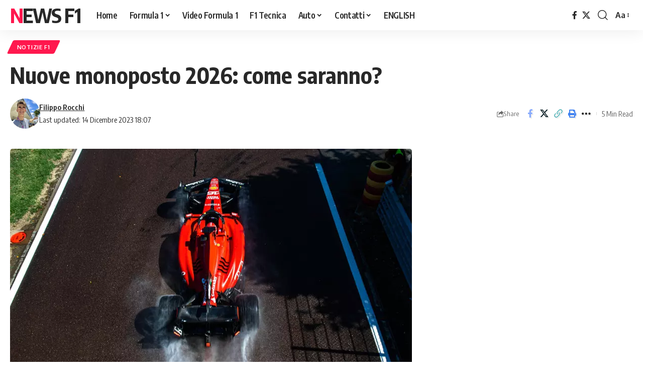

--- FILE ---
content_type: text/html; charset=UTF-8
request_url: https://www.newsf1.it/nuove-monoposto-2026-come-saranno/
body_size: 17859
content:
<!DOCTYPE html><html lang="it-IT" prefix="og: https://ogp.me/ns#"><head><script data-no-optimize="1">var litespeed_docref=sessionStorage.getItem("litespeed_docref");litespeed_docref&&(Object.defineProperty(document,"referrer",{get:function(){return litespeed_docref}}),sessionStorage.removeItem("litespeed_docref"));</script> <meta charset="UTF-8" /><meta http-equiv="X-UA-Compatible" content="IE=edge" /><meta name="viewport" content="width=device-width, initial-scale=1.0" /><link rel="profile" href="https://gmpg.org/xfn/11" /> <script type="litespeed/javascript">window.gtag_enable_tcf_support=!0</script> <title>Nuove monoposto 2026: come saranno? - News F1</title><meta name="robots" content="index, follow, max-snippet:-1, max-video-preview:-1, max-image-preview:large"/><link rel="preconnect" href="https://fonts.gstatic.com" crossorigin><link rel="preload" as="style" onload="this.onload=null;this.rel='stylesheet'" id="rb-preload-gfonts" href="https://fonts.googleapis.com/css?family=Oxygen%3A400%2C700%7CEncode+Sans+Condensed%3A400%2C500%2C600%2C700%2C800&amp;display=swap" crossorigin><noscript><link rel="stylesheet" href="https://fonts.googleapis.com/css?family=Oxygen%3A400%2C700%7CEncode+Sans+Condensed%3A400%2C500%2C600%2C700%2C800&amp;display=swap"></noscript><link rel="canonical" href="https://www.newsf1.it/nuove-monoposto-2026-come-saranno/" /><meta property="og:locale" content="it_IT" /><meta property="og:type" content="article" /><meta property="og:title" content="Nuove monoposto 2026: come saranno? - News F1" /><meta property="og:description" content="È risaputo che nel 2026 la Formula 1 vedrà un bel po&#8217; di novità entrare all&#8217;interno dello sport, dal cambio regolamentare, che porterà come conseguenza diretta una modifica della forma delle monoposto, per finire con l&#8217;introduzione di nuovi team, tra cui Audi e forse Andretti. Nonostante le attuali regole siano da poco state modificate la [&hellip;]" /><meta property="og:url" content="https://www.newsf1.it/nuove-monoposto-2026-come-saranno/" /><meta property="og:site_name" content="F1 News - Notizie Formula 1, Auto e Motorsport" /><meta property="article:publisher" content="https://www.facebook.com/notizief1/" /><meta property="article:tag" content="F1" /><meta property="article:tag" content="Formula 1" /><meta property="article:tag" content="newsf1" /><meta property="article:section" content="Notizie F1" /><meta property="og:updated_time" content="2023-12-14T18:07:05+01:00" /><meta property="og:image" content="https://www.newsf1.it/wp-content/uploads/2023/09/800_230906-testpirellifiorano-ci-a2s-0272.jpg" /><meta property="og:image:secure_url" content="https://www.newsf1.it/wp-content/uploads/2023/09/800_230906-testpirellifiorano-ci-a2s-0272.jpg" /><meta property="og:image:width" content="800" /><meta property="og:image:height" content="533" /><meta property="og:image:alt" content="Nuove monoposto 2026: come saranno?" /><meta property="og:image:type" content="image/jpeg" /><meta property="article:published_time" content="2023-12-14T18:06:41+01:00" /><meta property="article:modified_time" content="2023-12-14T18:07:05+01:00" /><meta name="twitter:card" content="summary_large_image" /><meta name="twitter:title" content="Nuove monoposto 2026: come saranno? - News F1" /><meta name="twitter:description" content="È risaputo che nel 2026 la Formula 1 vedrà un bel po&#8217; di novità entrare all&#8217;interno dello sport, dal cambio regolamentare, che porterà come conseguenza diretta una modifica della forma delle monoposto, per finire con l&#8217;introduzione di nuovi team, tra cui Audi e forse Andretti. Nonostante le attuali regole siano da poco state modificate la [&hellip;]" /><meta name="twitter:site" content="@Graftechweb" /><meta name="twitter:creator" content="@Graftechweb" /><meta name="twitter:image" content="https://www.newsf1.it/wp-content/uploads/2023/09/800_230906-testpirellifiorano-ci-a2s-0272.jpg" /><meta name="twitter:label1" content="Scritto da" /><meta name="twitter:data1" content="Filippo Rocchi" /><meta name="twitter:label2" content="Tempo di lettura" /><meta name="twitter:data2" content="3 minuti" /><link rel='dns-prefetch' href='//track.eadv.it' /><link rel='dns-prefetch' href='//www.googletagmanager.com' /><link rel='dns-prefetch' href='//fonts.googleapis.com' /><link rel='dns-prefetch' href='//fonts.gstatic.com' /><link rel='dns-prefetch' href='//www.google-analytics.com' /><link rel='dns-prefetch' href='//www.youtube.com' /><link rel='dns-prefetch' href='//i.ytimg.com' /><link rel='dns-prefetch' href='//pagead2.googlesyndication.com' /><link rel='dns-prefetch' href='//tpc.googlesyndication.com' /><link rel='dns-prefetch' href='//static.doubleclick.net' /><link rel='dns-prefetch' href='//www.googletagservices.com' /><link rel='dns-prefetch' href='//cdn.ampproject.org' /><link rel='dns-prefetch' href='//s0.wp.com' /><link rel='dns-prefetch' href='//pixel.wp.com' /><link rel='dns-prefetch' href='//securepubads.g.doubleclick.net' /><link rel='preconnect' href='https://fonts.gstatic.com' /><link rel='preconnect' href='https://www.youtube.com' /><link rel='preconnect' href='https://www.googletagmanager.com' /><link rel='preconnect' href='https://pagead2.googlesyndication.com' /><link rel='preconnect' href='https://cdn.ampproject.org' /><link rel="alternate" type="application/rss+xml" title="News F1  &raquo; Feed" href="https://www.newsf1.it/feed/" /><link rel="alternate" type="application/rss+xml" title="News F1  &raquo; Feed dei commenti" href="https://www.newsf1.it/comments/feed/" /><link rel="alternate" type="application/rss+xml" title="News F1  &raquo; Nuove monoposto 2026: come saranno? Feed dei commenti" href="https://www.newsf1.it/nuove-monoposto-2026-come-saranno/feed/" /><link rel="alternate" title="oEmbed (JSON)" type="application/json+oembed" href="https://www.newsf1.it/wp-json/oembed/1.0/embed?url=https%3A%2F%2Fwww.newsf1.it%2Fnuove-monoposto-2026-come-saranno%2F" /><link rel="alternate" title="oEmbed (XML)" type="text/xml+oembed" href="https://www.newsf1.it/wp-json/oembed/1.0/embed?url=https%3A%2F%2Fwww.newsf1.it%2Fnuove-monoposto-2026-come-saranno%2F&#038;format=xml" /><link rel="pingback" href="https://www.newsf1.it/xmlrpc.php" /> <script type="application/ld+json">{
    "@context": "https://schema.org",
    "@type": "Organization",
    "legalName": "News F1 ",
    "url": "https://www.newsf1.it/"
}</script> <style id='wp-img-auto-sizes-contain-inline-css'>img:is([sizes=auto i],[sizes^="auto," i]){contain-intrinsic-size:3000px 1500px}
/*# sourceURL=wp-img-auto-sizes-contain-inline-css */</style><link data-optimized="2" rel="stylesheet" href="https://www.newsf1.it/wp-content/litespeed/css/3d3fd6f115714b578322cadd8ce2f69d.css?ver=5cbcf" /><style id='global-styles-inline-css'>:root{--wp--preset--aspect-ratio--square: 1;--wp--preset--aspect-ratio--4-3: 4/3;--wp--preset--aspect-ratio--3-4: 3/4;--wp--preset--aspect-ratio--3-2: 3/2;--wp--preset--aspect-ratio--2-3: 2/3;--wp--preset--aspect-ratio--16-9: 16/9;--wp--preset--aspect-ratio--9-16: 9/16;--wp--preset--color--black: #000000;--wp--preset--color--cyan-bluish-gray: #abb8c3;--wp--preset--color--white: #ffffff;--wp--preset--color--pale-pink: #f78da7;--wp--preset--color--vivid-red: #cf2e2e;--wp--preset--color--luminous-vivid-orange: #ff6900;--wp--preset--color--luminous-vivid-amber: #fcb900;--wp--preset--color--light-green-cyan: #7bdcb5;--wp--preset--color--vivid-green-cyan: #00d084;--wp--preset--color--pale-cyan-blue: #8ed1fc;--wp--preset--color--vivid-cyan-blue: #0693e3;--wp--preset--color--vivid-purple: #9b51e0;--wp--preset--gradient--vivid-cyan-blue-to-vivid-purple: linear-gradient(135deg,rgb(6,147,227) 0%,rgb(155,81,224) 100%);--wp--preset--gradient--light-green-cyan-to-vivid-green-cyan: linear-gradient(135deg,rgb(122,220,180) 0%,rgb(0,208,130) 100%);--wp--preset--gradient--luminous-vivid-amber-to-luminous-vivid-orange: linear-gradient(135deg,rgb(252,185,0) 0%,rgb(255,105,0) 100%);--wp--preset--gradient--luminous-vivid-orange-to-vivid-red: linear-gradient(135deg,rgb(255,105,0) 0%,rgb(207,46,46) 100%);--wp--preset--gradient--very-light-gray-to-cyan-bluish-gray: linear-gradient(135deg,rgb(238,238,238) 0%,rgb(169,184,195) 100%);--wp--preset--gradient--cool-to-warm-spectrum: linear-gradient(135deg,rgb(74,234,220) 0%,rgb(151,120,209) 20%,rgb(207,42,186) 40%,rgb(238,44,130) 60%,rgb(251,105,98) 80%,rgb(254,248,76) 100%);--wp--preset--gradient--blush-light-purple: linear-gradient(135deg,rgb(255,206,236) 0%,rgb(152,150,240) 100%);--wp--preset--gradient--blush-bordeaux: linear-gradient(135deg,rgb(254,205,165) 0%,rgb(254,45,45) 50%,rgb(107,0,62) 100%);--wp--preset--gradient--luminous-dusk: linear-gradient(135deg,rgb(255,203,112) 0%,rgb(199,81,192) 50%,rgb(65,88,208) 100%);--wp--preset--gradient--pale-ocean: linear-gradient(135deg,rgb(255,245,203) 0%,rgb(182,227,212) 50%,rgb(51,167,181) 100%);--wp--preset--gradient--electric-grass: linear-gradient(135deg,rgb(202,248,128) 0%,rgb(113,206,126) 100%);--wp--preset--gradient--midnight: linear-gradient(135deg,rgb(2,3,129) 0%,rgb(40,116,252) 100%);--wp--preset--font-size--small: 13px;--wp--preset--font-size--medium: 20px;--wp--preset--font-size--large: 36px;--wp--preset--font-size--x-large: 42px;--wp--preset--spacing--20: 0.44rem;--wp--preset--spacing--30: 0.67rem;--wp--preset--spacing--40: 1rem;--wp--preset--spacing--50: 1.5rem;--wp--preset--spacing--60: 2.25rem;--wp--preset--spacing--70: 3.38rem;--wp--preset--spacing--80: 5.06rem;--wp--preset--shadow--natural: 6px 6px 9px rgba(0, 0, 0, 0.2);--wp--preset--shadow--deep: 12px 12px 50px rgba(0, 0, 0, 0.4);--wp--preset--shadow--sharp: 6px 6px 0px rgba(0, 0, 0, 0.2);--wp--preset--shadow--outlined: 6px 6px 0px -3px rgb(255, 255, 255), 6px 6px rgb(0, 0, 0);--wp--preset--shadow--crisp: 6px 6px 0px rgb(0, 0, 0);}:where(.is-layout-flex){gap: 0.5em;}:where(.is-layout-grid){gap: 0.5em;}body .is-layout-flex{display: flex;}.is-layout-flex{flex-wrap: wrap;align-items: center;}.is-layout-flex > :is(*, div){margin: 0;}body .is-layout-grid{display: grid;}.is-layout-grid > :is(*, div){margin: 0;}:where(.wp-block-columns.is-layout-flex){gap: 2em;}:where(.wp-block-columns.is-layout-grid){gap: 2em;}:where(.wp-block-post-template.is-layout-flex){gap: 1.25em;}:where(.wp-block-post-template.is-layout-grid){gap: 1.25em;}.has-black-color{color: var(--wp--preset--color--black) !important;}.has-cyan-bluish-gray-color{color: var(--wp--preset--color--cyan-bluish-gray) !important;}.has-white-color{color: var(--wp--preset--color--white) !important;}.has-pale-pink-color{color: var(--wp--preset--color--pale-pink) !important;}.has-vivid-red-color{color: var(--wp--preset--color--vivid-red) !important;}.has-luminous-vivid-orange-color{color: var(--wp--preset--color--luminous-vivid-orange) !important;}.has-luminous-vivid-amber-color{color: var(--wp--preset--color--luminous-vivid-amber) !important;}.has-light-green-cyan-color{color: var(--wp--preset--color--light-green-cyan) !important;}.has-vivid-green-cyan-color{color: var(--wp--preset--color--vivid-green-cyan) !important;}.has-pale-cyan-blue-color{color: var(--wp--preset--color--pale-cyan-blue) !important;}.has-vivid-cyan-blue-color{color: var(--wp--preset--color--vivid-cyan-blue) !important;}.has-vivid-purple-color{color: var(--wp--preset--color--vivid-purple) !important;}.has-black-background-color{background-color: var(--wp--preset--color--black) !important;}.has-cyan-bluish-gray-background-color{background-color: var(--wp--preset--color--cyan-bluish-gray) !important;}.has-white-background-color{background-color: var(--wp--preset--color--white) !important;}.has-pale-pink-background-color{background-color: var(--wp--preset--color--pale-pink) !important;}.has-vivid-red-background-color{background-color: var(--wp--preset--color--vivid-red) !important;}.has-luminous-vivid-orange-background-color{background-color: var(--wp--preset--color--luminous-vivid-orange) !important;}.has-luminous-vivid-amber-background-color{background-color: var(--wp--preset--color--luminous-vivid-amber) !important;}.has-light-green-cyan-background-color{background-color: var(--wp--preset--color--light-green-cyan) !important;}.has-vivid-green-cyan-background-color{background-color: var(--wp--preset--color--vivid-green-cyan) !important;}.has-pale-cyan-blue-background-color{background-color: var(--wp--preset--color--pale-cyan-blue) !important;}.has-vivid-cyan-blue-background-color{background-color: var(--wp--preset--color--vivid-cyan-blue) !important;}.has-vivid-purple-background-color{background-color: var(--wp--preset--color--vivid-purple) !important;}.has-black-border-color{border-color: var(--wp--preset--color--black) !important;}.has-cyan-bluish-gray-border-color{border-color: var(--wp--preset--color--cyan-bluish-gray) !important;}.has-white-border-color{border-color: var(--wp--preset--color--white) !important;}.has-pale-pink-border-color{border-color: var(--wp--preset--color--pale-pink) !important;}.has-vivid-red-border-color{border-color: var(--wp--preset--color--vivid-red) !important;}.has-luminous-vivid-orange-border-color{border-color: var(--wp--preset--color--luminous-vivid-orange) !important;}.has-luminous-vivid-amber-border-color{border-color: var(--wp--preset--color--luminous-vivid-amber) !important;}.has-light-green-cyan-border-color{border-color: var(--wp--preset--color--light-green-cyan) !important;}.has-vivid-green-cyan-border-color{border-color: var(--wp--preset--color--vivid-green-cyan) !important;}.has-pale-cyan-blue-border-color{border-color: var(--wp--preset--color--pale-cyan-blue) !important;}.has-vivid-cyan-blue-border-color{border-color: var(--wp--preset--color--vivid-cyan-blue) !important;}.has-vivid-purple-border-color{border-color: var(--wp--preset--color--vivid-purple) !important;}.has-vivid-cyan-blue-to-vivid-purple-gradient-background{background: var(--wp--preset--gradient--vivid-cyan-blue-to-vivid-purple) !important;}.has-light-green-cyan-to-vivid-green-cyan-gradient-background{background: var(--wp--preset--gradient--light-green-cyan-to-vivid-green-cyan) !important;}.has-luminous-vivid-amber-to-luminous-vivid-orange-gradient-background{background: var(--wp--preset--gradient--luminous-vivid-amber-to-luminous-vivid-orange) !important;}.has-luminous-vivid-orange-to-vivid-red-gradient-background{background: var(--wp--preset--gradient--luminous-vivid-orange-to-vivid-red) !important;}.has-very-light-gray-to-cyan-bluish-gray-gradient-background{background: var(--wp--preset--gradient--very-light-gray-to-cyan-bluish-gray) !important;}.has-cool-to-warm-spectrum-gradient-background{background: var(--wp--preset--gradient--cool-to-warm-spectrum) !important;}.has-blush-light-purple-gradient-background{background: var(--wp--preset--gradient--blush-light-purple) !important;}.has-blush-bordeaux-gradient-background{background: var(--wp--preset--gradient--blush-bordeaux) !important;}.has-luminous-dusk-gradient-background{background: var(--wp--preset--gradient--luminous-dusk) !important;}.has-pale-ocean-gradient-background{background: var(--wp--preset--gradient--pale-ocean) !important;}.has-electric-grass-gradient-background{background: var(--wp--preset--gradient--electric-grass) !important;}.has-midnight-gradient-background{background: var(--wp--preset--gradient--midnight) !important;}.has-small-font-size{font-size: var(--wp--preset--font-size--small) !important;}.has-medium-font-size{font-size: var(--wp--preset--font-size--medium) !important;}.has-large-font-size{font-size: var(--wp--preset--font-size--large) !important;}.has-x-large-font-size{font-size: var(--wp--preset--font-size--x-large) !important;}
/*# sourceURL=global-styles-inline-css */</style><style id='classic-theme-styles-inline-css'>/*! This file is auto-generated */
.wp-block-button__link{color:#fff;background-color:#32373c;border-radius:9999px;box-shadow:none;text-decoration:none;padding:calc(.667em + 2px) calc(1.333em + 2px);font-size:1.125em}.wp-block-file__button{background:#32373c;color:#fff;text-decoration:none}
/*# sourceURL=/wp-includes/css/classic-themes.min.css */</style><style id='foxiz-main-inline-css'>[data-theme="dark"].is-hd-4 {--nav-bg: #191c20;--nav-bg-from: #191c20;--nav-bg-to: #191c20;--nav-bg-glass: #191c2011;--nav-bg-glass-from: #191c2011;--nav-bg-glass-to: #191c2011;}[data-theme="dark"].is-hd-5, [data-theme="dark"].is-hd-5:not(.sticky-on) {--nav-bg: #191c20;--nav-bg-from: #191c20;--nav-bg-to: #191c20;--nav-bg-glass: #191c2011;--nav-bg-glass-from: #191c2011;--nav-bg-glass-to: #191c2011;}:root {--topad-spacing :15px;--hyperlink-line-color :var(--g-color);--sm-shadow : none;--s-content-width : 760px;--max-width-wo-sb : 840px;--s10-feat-ratio :45%;--s11-feat-ratio :45%;--login-popup-w : 350px;}.search-header:before { background-repeat : no-repeat;background-size : cover;background-attachment : scroll;background-position : center center;}[data-theme="dark"] .search-header:before { background-repeat : no-repeat;background-size : cover;background-attachment : scroll;background-position : center center;}.footer-has-bg { background-color : #88888812;}#amp-mobile-version-switcher { display: none; }
/*# sourceURL=foxiz-main-inline-css */</style> <script type="litespeed/javascript" data-src="https://www.newsf1.it/wp-includes/js/jquery/jquery.min.js" id="jquery-core-js"></script> <script id="login-with-ajax-js-extra" type="litespeed/javascript">var LWA={"ajaxurl":"https://www.newsf1.it/wp-admin/admin-ajax.php","off":""}</script> 
 <script type="litespeed/javascript" data-src="https://www.googletagmanager.com/gtag/js?id=GT-P36T77X" id="google_gtagjs-js"></script> <script id="google_gtagjs-js-after" type="litespeed/javascript">window.dataLayer=window.dataLayer||[];function gtag(){dataLayer.push(arguments)}
gtag("set","linker",{"domains":["www.newsf1.it"]});gtag("js",new Date());gtag("set","developer_id.dZTNiMT",!0);gtag("config","GT-P36T77X")</script> <link rel="preload" href="https://www.newsf1.it/wp-content/themes/foxiz/assets/fonts/icons.woff2?ver=2.5.0" as="font" type="font/woff2" crossorigin="anonymous"><link rel="https://api.w.org/" href="https://www.newsf1.it/wp-json/" /><link rel="alternate" title="JSON" type="application/json" href="https://www.newsf1.it/wp-json/wp/v2/posts/77511" /><link rel="EditURI" type="application/rsd+xml" title="RSD" href="https://www.newsf1.it/xmlrpc.php?rsd" /><meta name="generator" content="WordPress 6.9" /><link rel='shortlink' href='https://www.newsf1.it/?p=77511' /><link href="https://track.eadv.it" rel="preconnect"><style>.eadv-billboard{min-height:100px;}@media screen and (min-width:990px){.eadv-billboard{min-height:250px;}}
    .eadv-in-content{min-height:400px;}@media screen and (min-width:990px){.eadv-in-content{min-height:250px;}}
    .eadv-aside{min-height:400px;}@media screen and (min-width:990px){.eadv-aside{min-height:600px;}}
    .eadv-related{min-height:900px;}
    .eadv-bottom{min-height:600px;}@media screen and (min-width: 990px){.eadv-bottom{min-height:250px;}}</style><meta name="generator" content="Site Kit by Google 1.171.0" /><script type="application/ld+json">{
    "@context": "https://schema.org",
    "@type": "WebSite",
    "@id": "https://www.newsf1.it/#website",
    "url": "https://www.newsf1.it/",
    "name": "News F1 ",
    "potentialAction": {
        "@type": "SearchAction",
        "target": "https://www.newsf1.it/?s={search_term_string}",
        "query-input": "required name=search_term_string"
    }
}</script> <script type="application/ld+json" class="saswp-schema-markup-output">[{"@context":"https:\/\/schema.org\/","@type":"VideoObject","@id":"https:\/\/www.newsf1.it\/nuove-monoposto-2026-come-saranno\/#videoobject","url":"https:\/\/www.newsf1.it\/nuove-monoposto-2026-come-saranno\/","headline":"Nuove monoposto 2026: come saranno? - News F1","datePublished":"2023-12-14T18:06:41+01:00","dateModified":"2023-12-14T18:07:05+01:00","description":"\u00c8 risaputo che nel 2026 la Formula 1 vedr\u00e0 un bel po' di novit\u00e0 entrare all'interno dello sport, dal cambio regolamentare, che porter\u00e0 come conseguenza diretta una modifica della forma delle monoposto, per finire con l'introduzione di nuovi team, tra cui Audi e forse Andretti. Nonostante le attuali regole siano da poco state modificate la","transcript":"\u00c8 risaputo che nel 2026 la Formula 1 vedr\u00e0 un bel po' di novit\u00e0 entrare all'interno dello sport, dal cambio regolamentare, che porter\u00e0 come conseguenza diretta una modifica della forma delle monoposto, per finire con l'introduzione di nuovi team, tra cui Audi e forse Andretti. Nonostante le attuali regole siano da poco state modificate la Formula 1 \u00e8 in costante sviluppo e l'asticella del miglioramento viene spostata sempre pi\u00f9 in alto e le regole sempre riviste, in parte per consentire un sempre maggiore spettacolo, e in parte perch\u00e9 intrinsecamente ad un cambiamento di regola spesso coincide un cambiamento della squadra che sta dominando quel ciclo di storia della Formula 1.    L'attuale capo delle monoposto Nikolas Tombazis ha parlato a lungo con media selezionati su dove andranno le cose per il 2026.    Una grandissima lamentela delle attuali monoposto \u00e8 che sono tanto, troppo pesanti, questo penalizza anche poi gli pneumatici che sono parte integrante e fondamentale dello spettacolo. Le auto in questione saranno pi\u00f9 corte, la loro lunghezza verr\u00e0 portata dagli attuali 3,6 metri massimi a 3,4 metri e anche la larghezza verr\u00e0 ridotta facendola passare da 2,00 metri a 1,90m. Tutto ci\u00f2 dovrebbe portare ad una sensibile diminuzione del peso:    \"Puntiamo ad avere un limite di peso significativamente pi\u00f9 basso e stiamo cercando di ridurlo di 40-50 chili nel 2026. Il modo in cui vogliamo farlo \u00e8 legato a quello che abbiamo definito concetto di 'auto agile', perch\u00e9 fondamentalmente riteniamo che negli ultimi anni le auto siano diventate un po' troppo ingombranti e troppo pesanti.\" In conseguenza verr\u00e0 anche ridotto il carico aerodinamico:     \"Questo minor carico aerodinamico significa che gran parte del carico sui componenti, come le sospensioni, si ridurr\u00e0 e ci\u00f2 consentir\u00e0 ai team di ridurre di conseguenza il peso,\" e contestualmente verranno anche cambiate, di gi\u00e0, le ruote montate sulle vetture di Formula 1 passando dalle 18 pollici alle 16 pollici:    \"Stiamo provvisoriamente puntando a ruote con cerchi da 16 pollici, con diametro della ruota pi\u00f9 piccolo e larghezza inferiore sia all'anteriore che al posteriore. Riteniamo che tutte queste cose stiano spingendo verso un peso significativamente inferiore.\"    Le macchine ad effetto suolo come le conosciamo ora dovrebbero rimanere, ma verr\u00e0 migliorata la possibilit\u00e0 delle macchine che seguono di stare in scia senza subire gli effetti negativi dell'aria sporca di chi sta davanti:    \"La stagione 2023 ha avuto un piccolo peggioramento delle caratteristiche delle corse  ravvicinate. Le vetture hanno un po' degradato la loro capacit\u00e0 di seguirsi da vicino e pensiamo di capire perch\u00e9, come e cosa dobbiamo fare.    \"Crediamo che per il prossimo round  otterremo una soluzione di corsa ravvicinata molto pi\u00f9 solida.\"    In merito all'aspetto estetico generale, Tombazis, ha affermato:     \"Chi se ne intende potr\u00e0 vedere le differenze, ma sembreranno delle monoposto di F1. Su questo non ci sarebbero dubbi.\"    Si \u00e8 poi parlato della possibilit\u00e0 di utilizzo del DRS e se questo meccanismo tanto discusso andr\u00e0 a naufragare, in tanti hanno anche ipotizzato un eventuale rallentamento artificiale della vettura che precede per consentire un pi\u00f9 facile sorpasso di chi segue, ma per ora \u00e8 stato detto:    \"Ci sar\u00e0 sicuramente un cambiamento dell'incidenza dell'ala sul rettilineo per ottenere una bassa resistenza aerodinamica. Ma sicuramente non ci sar\u00e0 alcun rallentamento della vettura anteriore. Semplicemente non funzionerebbe. Ci sar\u00e0 qualcosa di equivalente all'attuale DRS, che sostanzialmente consentir\u00e0 all'auto che segue che si trova entro un certo limite di mettersi potenzialmente in posizione di attaccare. Che forma assumer\u00e0 questo meccanismo: se si tratter\u00e0 di un ulteriore cambiamento di una componente aerodinamica in rettilineo, o di un ulteriore cambiamento della componente aerodinamica in curva, o se far\u00e0 parte dell'energia del motore... .quale delle tre, stiamo ancora facendo le nostre migliori simulazioni per arrivare alla migliore soluzione possibile. Quello che non vogliamo \u00e8 che le auto si sorpassino l'una sull'altra sul rettilineo. Vogliamo che le auto arrivino una vicina all'altra al punto di frenata e ci sia una lotta, e i piloti debbano usare la loro abilit\u00e0.\"","name":"Nuove monoposto 2026: come saranno? - News F1","uploadDate":"2023-12-14T18:06:41+01:00","thumbnailUrl":"https:\/\/www.newsf1.it\/wp-content\/uploads\/2023\/09\/800_230906-testpirellifiorano-ci-a2s-0272-150x150.jpg","author":{"@type":"Person","name":"Filippo Rocchi","url":"https:\/\/www.newsf1.it\/author\/filippo-rocchi\/","sameAs":["https:\/\/www.newsf1.it","https:\/\/www.instagram.com\/pippo_rocchi\/"],"image":{"@type":"ImageObject","url":"https:\/\/www.newsf1.it\/wp-content\/litespeed\/avatar\/d9ad6568f297b8ab3b7fbada137a15cc.jpg?ver=1769018744","height":96,"width":96}},"publisher":{"@type":"Organization","name":"News F1 ","url":"https:\/\/www.newsf1.it"},"image":[{"@type":"ImageObject","@id":"https:\/\/www.newsf1.it\/nuove-monoposto-2026-come-saranno\/#primaryimage","url":"https:\/\/www.newsf1.it\/wp-content\/uploads\/2023\/09\/800_230906-testpirellifiorano-ci-a2s-0272.jpg","width":"800","height":"533"}]}]</script> <link rel="icon" href="https://www.newsf1.it/wp-content/uploads/2018/11/cropped-logo-3-32x32.jpg" sizes="32x32" /><link rel="icon" href="https://www.newsf1.it/wp-content/uploads/2018/11/cropped-logo-3-192x192.jpg" sizes="192x192" /><link rel="apple-touch-icon" href="https://www.newsf1.it/wp-content/uploads/2018/11/cropped-logo-3-180x180.jpg" /><meta name="msapplication-TileImage" content="https://www.newsf1.it/wp-content/uploads/2018/11/cropped-logo-3-270x270.jpg" /></head><body class="wp-singular post-template-default single single-post postid-77511 single-format-standard wp-custom-logo wp-embed-responsive wp-theme-foxiz wp-child-theme-foxiz-child personalized-all menu-ani-1 hover-ani-1 btn-ani-1 btn-transform-1 is-rm-1 lmeta-dot loader-1 dark-sw-1 mtax-1 toc-smooth is-hd-1 is-standard-1 is-backtop none-m-backtop " data-theme="default"><div class="site-outer"><div id="site-header" class="header-wrap rb-section header-set-1 header-1 header-wrapper style-shadow has-quick-menu"><div class="reading-indicator"><span id="reading-progress"></span></div><div id="navbar-outer" class="navbar-outer"><div id="sticky-holder" class="sticky-holder"><div class="navbar-wrap"><div class="rb-container edge-padding"><div class="navbar-inner"><div class="navbar-left"><div class="logo-wrap is-text-logo site-branding"><p class="logo-title h1">
<a href="https://www.newsf1.it/" title="News F1 ">News F1 </a></p><p class="site-description is-hidden">F1 News &#8211; Tecnica legata alla Formula 1 e Auto</p></div><nav id="site-navigation" class="main-menu-wrap" aria-label="main menu"><ul id="menu-newsf1home-1" class="main-menu rb-menu large-menu" itemscope itemtype="https://www.schema.org/SiteNavigationElement"><li class="menu-item menu-item-type-custom menu-item-object-custom menu-item-home menu-item-84392"><a href="https://www.newsf1.it/"><span>Home</span></a></li><li class="menu-item menu-item-type-taxonomy menu-item-object-category current-post-ancestor menu-item-has-children menu-item-79688"><a href="https://www.newsf1.it/category/formula-1/"><span>Formula 1</span></a><ul class="sub-menu"><li id="menu-item-32922" class="menu-item menu-item-type-taxonomy menu-item-object-category menu-item-32922"><a href="https://www.newsf1.it/category/f1-news/"><span>F1 News</span></a></li><li id="menu-item-10839" class="menu-item menu-item-type-taxonomy menu-item-object-category current-post-ancestor current-menu-parent current-post-parent menu-item-10839"><a href="https://www.newsf1.it/category/formula-1/notizie-f1/"><span>Notizie F1</span></a></li><li id="menu-item-10836" class="menu-item menu-item-type-taxonomy menu-item-object-category menu-item-10836"><a href="https://www.newsf1.it/category/formula-1/analisi-tecnica-f1/"><span>F1 Tecnica</span></a></li><li id="menu-item-32904" class="menu-item menu-item-type-taxonomy menu-item-object-category menu-item-32904"><a href="https://www.newsf1.it/category/mondo-corse/"><span>Mondo Corse</span></a></li></ul></li><li class="menu-item menu-item-type-taxonomy menu-item-object-category menu-item-79690"><a href="https://www.newsf1.it/category/video-formula-1/"><span>Video Formula 1</span></a></li><li class="menu-item menu-item-type-taxonomy menu-item-object-category menu-item-79689"><a href="https://www.newsf1.it/category/formula-1/analisi-tecnica-f1/"><span>F1 Tecnica</span></a></li><li class="menu-item menu-item-type-taxonomy menu-item-object-category menu-item-has-children menu-item-32907"><a href="https://www.newsf1.it/category/auto-news/"><span>Auto</span></a><ul class="sub-menu"><li id="menu-item-35331" class="menu-item menu-item-type-taxonomy menu-item-object-category menu-item-35331"><a href="https://www.newsf1.it/category/auto-elettriche-ibride/"><span>Auto Elettriche e Ibride</span></a></li></ul></li><li class="menu-item menu-item-type-post_type menu-item-object-page menu-item-has-children menu-item-10843"><a href="https://www.newsf1.it/contatti/"><span>Contatti</span></a><ul class="sub-menu"><li id="menu-item-32112" class="menu-item menu-item-type-post_type menu-item-object-page menu-item-32112"><a href="https://www.newsf1.it/telefono-email/"><span>Telefono &#038; Email</span></a></li><li id="menu-item-10832" class="menu-item menu-item-type-post_type menu-item-object-page menu-item-10832"><a href="https://www.newsf1.it/collaborazione-esterne/"><span>Partnership</span></a></li><li id="menu-item-10829" class="menu-item menu-item-type-post_type menu-item-object-page menu-item-has-children menu-item-10829"><a href="https://www.newsf1.it/chi-siamo/"><span>Chi siamo</span></a><ul class="sub-menu"><li id="menu-item-10830" class="menu-item menu-item-type-post_type menu-item-object-page menu-item-10830"><a href="https://www.newsf1.it/chi-siamo/presentazione/"><span>Presentazione</span></a></li><li id="menu-item-10833" class="menu-item menu-item-type-post_type menu-item-object-page menu-item-privacy-policy menu-item-10833"><a href="https://www.newsf1.it/note-privacy/"><span>Note legali / Privacy</span></a></li><li id="menu-item-10834" class="menu-item menu-item-type-post_type menu-item-object-page menu-item-10834"><a href="https://www.newsf1.it/note-privacy/cosa-sono-cookies/"><span>Privacy e Cookies</span></a></li></ul></li></ul></li><li class="menu-item menu-item-type-taxonomy menu-item-object-category menu-item-89906"><a href="https://www.newsf1.it/category/f1-news-english/"><span>ENGLISH</span></a></li></ul></nav></div><div class="navbar-right"><div class="header-social-list wnav-holder"><a class="social-link-facebook" aria-label="Facebook" data-title="Facebook" href="#" target="_blank" rel="noopener nofollow"><i class="rbi rbi-facebook" aria-hidden="true"></i></a><a class="social-link-twitter" aria-label="X" data-title="X" href="#" target="_blank" rel="noopener nofollow"><i class="rbi rbi-twitter" aria-hidden="true"></i></a></div><div class="wnav-holder w-header-search header-dropdown-outer">
<a href="#" role="button" data-title="Search" class="icon-holder header-element search-btn search-trigger" aria-label="Search">
<i class="rbi rbi-search wnav-icon" aria-hidden="true"></i>							</a><div class="header-dropdown"><div class="header-search-form is-icon-layout"><form method="get" action="https://www.newsf1.it/" class="rb-search-form"  data-search="post" data-limit="0" data-follow="0" data-tax="category" data-dsource="0"  data-ptype=""><div class="search-form-inner"><span class="search-icon"><i class="rbi rbi-search" aria-hidden="true"></i></span><span class="search-text"><input type="text" class="field" placeholder="Search Headlines, News..." value="" name="s"/></span><span class="rb-search-submit"><input type="submit" value="Search"/><i class="rbi rbi-cright" aria-hidden="true"></i></span></div></form></div></div></div><div class="wnav-holder font-resizer">
<a href="#" role="button" class="font-resizer-trigger" data-title="Font Resizer"><span class="screen-reader-text">Font Resizer</span><strong>Aa</strong></a></div></div></div></div></div><div id="header-mobile" class="header-mobile mh-style-shadow"><div class="header-mobile-wrap"><div class="mbnav edge-padding"><div class="navbar-left"><div class="mobile-toggle-wrap">
<a href="#" class="mobile-menu-trigger" role="button" rel="nofollow" aria-label="Open mobile menu">		<span class="burger-icon"><span></span><span></span><span></span></span>
</a></div><div class="logo-wrap is-text-logo site-branding"><p class="logo-title h1">
<a href="https://www.newsf1.it/" title="News F1 ">News F1 </a></p><p class="site-description is-hidden">F1 News &#8211; Tecnica legata alla Formula 1 e Auto</p></div></div><div class="navbar-right">
<a role="button" href="#" class="mobile-menu-trigger mobile-search-icon" aria-label="search"><i class="rbi rbi-search wnav-icon" aria-hidden="true"></i></a><div class="wnav-holder font-resizer">
<a href="#" role="button" class="font-resizer-trigger" data-title="Font Resizer"><span class="screen-reader-text">Font Resizer</span><strong>Aa</strong></a></div></div></div><div class="mobile-qview"><ul id="menu-newsf1home-2" class="mobile-qview-inner"><li class="menu-item menu-item-type-custom menu-item-object-custom menu-item-home menu-item-84392"><a href="https://www.newsf1.it/"><span>Home</span></a></li><li class="menu-item menu-item-type-taxonomy menu-item-object-category current-post-ancestor menu-item-79688"><a href="https://www.newsf1.it/category/formula-1/"><span>Formula 1</span></a></li><li class="menu-item menu-item-type-taxonomy menu-item-object-category menu-item-79690"><a href="https://www.newsf1.it/category/video-formula-1/"><span>Video Formula 1</span></a></li><li class="menu-item menu-item-type-taxonomy menu-item-object-category menu-item-79689"><a href="https://www.newsf1.it/category/formula-1/analisi-tecnica-f1/"><span>F1 Tecnica</span></a></li><li class="menu-item menu-item-type-taxonomy menu-item-object-category menu-item-32907"><a href="https://www.newsf1.it/category/auto-news/"><span>Auto</span></a></li><li class="menu-item menu-item-type-post_type menu-item-object-page menu-item-10843"><a href="https://www.newsf1.it/contatti/"><span>Contatti</span></a></li><li class="menu-item menu-item-type-taxonomy menu-item-object-category menu-item-89906"><a href="https://www.newsf1.it/category/f1-news-english/"><span>ENGLISH</span></a></li></ul></div></div><div class="mobile-collapse"><div class="collapse-holder"><div class="collapse-inner"><div class="mobile-search-form edge-padding"><div class="header-search-form is-form-layout">
<span class="h5">Search</span><form method="get" action="https://www.newsf1.it/" class="rb-search-form"  data-search="post" data-limit="0" data-follow="0" data-tax="category" data-dsource="0"  data-ptype=""><div class="search-form-inner"><span class="search-icon"><i class="rbi rbi-search" aria-hidden="true"></i></span><span class="search-text"><input type="text" class="field" placeholder="Search Headlines, News..." value="" name="s"/></span><span class="rb-search-submit"><input type="submit" value="Search"/><i class="rbi rbi-cright" aria-hidden="true"></i></span></div></form></div></div><nav class="mobile-menu-wrap edge-padding"><ul id="mobile-menu" class="mobile-menu"><li class="menu-item menu-item-type-custom menu-item-object-custom menu-item-home menu-item-84392"><a href="https://www.newsf1.it/"><span>Home</span></a></li><li class="menu-item menu-item-type-taxonomy menu-item-object-category current-post-ancestor menu-item-has-children menu-item-79688"><a href="https://www.newsf1.it/category/formula-1/"><span>Formula 1</span></a><ul class="sub-menu"><li class="menu-item menu-item-type-taxonomy menu-item-object-category menu-item-32922"><a href="https://www.newsf1.it/category/f1-news/"><span>F1 News</span></a></li><li class="menu-item menu-item-type-taxonomy menu-item-object-category current-post-ancestor current-menu-parent current-post-parent menu-item-10839"><a href="https://www.newsf1.it/category/formula-1/notizie-f1/"><span>Notizie F1</span></a></li><li class="menu-item menu-item-type-taxonomy menu-item-object-category menu-item-10836"><a href="https://www.newsf1.it/category/formula-1/analisi-tecnica-f1/"><span>F1 Tecnica</span></a></li><li class="menu-item menu-item-type-taxonomy menu-item-object-category menu-item-32904"><a href="https://www.newsf1.it/category/mondo-corse/"><span>Mondo Corse</span></a></li></ul></li><li class="menu-item menu-item-type-taxonomy menu-item-object-category menu-item-79690"><a href="https://www.newsf1.it/category/video-formula-1/"><span>Video Formula 1</span></a></li><li class="menu-item menu-item-type-taxonomy menu-item-object-category menu-item-79689"><a href="https://www.newsf1.it/category/formula-1/analisi-tecnica-f1/"><span>F1 Tecnica</span></a></li><li class="menu-item menu-item-type-taxonomy menu-item-object-category menu-item-has-children menu-item-32907"><a href="https://www.newsf1.it/category/auto-news/"><span>Auto</span></a><ul class="sub-menu"><li class="menu-item menu-item-type-taxonomy menu-item-object-category menu-item-35331"><a href="https://www.newsf1.it/category/auto-elettriche-ibride/"><span>Auto Elettriche e Ibride</span></a></li></ul></li><li class="menu-item menu-item-type-post_type menu-item-object-page menu-item-has-children menu-item-10843"><a href="https://www.newsf1.it/contatti/"><span>Contatti</span></a><ul class="sub-menu"><li class="menu-item menu-item-type-post_type menu-item-object-page menu-item-32112"><a href="https://www.newsf1.it/telefono-email/"><span>Telefono &#038; Email</span></a></li><li class="menu-item menu-item-type-post_type menu-item-object-page menu-item-10832"><a href="https://www.newsf1.it/collaborazione-esterne/"><span>Partnership</span></a></li><li class="menu-item menu-item-type-post_type menu-item-object-page menu-item-10829"><a href="https://www.newsf1.it/chi-siamo/"><span>Chi siamo</span></a></li></ul></li><li class="menu-item menu-item-type-taxonomy menu-item-object-category menu-item-89906"><a href="https://www.newsf1.it/category/f1-news-english/"><span>ENGLISH</span></a></li></ul></nav><div class="collapse-sections"><div class="mobile-socials">
<span class="mobile-social-title h6">Follow US</span>
<a class="social-link-facebook" aria-label="Facebook" data-title="Facebook" href="#" target="_blank" rel="noopener nofollow"><i class="rbi rbi-facebook" aria-hidden="true"></i></a><a class="social-link-twitter" aria-label="X" data-title="X" href="#" target="_blank" rel="noopener nofollow"><i class="rbi rbi-twitter" aria-hidden="true"></i></a></div></div></div></div></div></div></div></div></div><div class="site-wrap"><div class="single-standard-1 is-sidebar-right "><div class="rb-s-container edge-padding"><article id="post-77511" class="post-77511 post type-post status-publish format-standard has-post-thumbnail category-notizie-f1 tag-f1 tag-formula-1 tag-newsf1"><header class="single-header"><div class="s-cats ecat-bg-1 ecat-size-big"><div class="p-categories"><a class="p-category category-id-1" href="https://www.newsf1.it/category/formula-1/notizie-f1/" rel="category">Notizie F1</a></div></div><h1 class="s-title fw-headline">Nuove monoposto 2026: come saranno?</h1><div class="single-meta meta-s-default yes-0"><div class="smeta-in">
<a class="meta-el meta-avatar" href="https://www.newsf1.it/author/filippo-rocchi/" rel="nofollow" aria-label="Visit posts by Filippo Rocchi"><img alt='Filippo Rocchi' src='https://www.newsf1.it/wp-content/litespeed/avatar/44ec133772b33fc418a33cc0adb580d2.jpg?ver=1769019039' srcset='https://www.newsf1.it/wp-content/litespeed/avatar/ed11f7231b20badce56b75f8e0e3f58f.jpg?ver=1769019038 2x' class='avatar avatar-120 photo' height='120' width='120' decoding='async'/></a><div class="smeta-sec"><div class="smeta-bottom meta-text">
<time class="updated-date" datetime="2023-12-14T18:07:05+01:00">Last updated: 14 Dicembre 2023 18:07</time></div><div class="p-meta"><div class="meta-inner is-meta"><div class="meta-el">
<a class="meta-author-url meta-author" href="https://www.newsf1.it/author/filippo-rocchi/">Filippo Rocchi</a></div></div></div></div></div><div class="smeta-extra"><div class="t-shared-sec tooltips-n has-read-meta is-color"><div class="t-shared-header is-meta">
<i class="rbi rbi-share" aria-hidden="true"></i><span class="share-label">Share</span></div><div class="effect-fadeout">			<a class="share-action share-trigger icon-facebook" aria-label="Share on Facebook" href="https://www.facebook.com/sharer.php?u=https%3A%2F%2Fwww.newsf1.it%2Fnuove-monoposto-2026-come-saranno%2F" data-title="Facebook" rel="nofollow noopener"><i class="rbi rbi-facebook" aria-hidden="true"></i></a>
<a class="share-action share-trigger icon-twitter" aria-label="Share on X" href="https://twitter.com/intent/tweet?text=Nuove+monoposto+2026%3A+come+saranno%3F&amp;url=https%3A%2F%2Fwww.newsf1.it%2Fnuove-monoposto-2026-come-saranno%2F&amp;via=" data-title="X" rel="nofollow noopener">
<i class="rbi rbi-twitter" aria-hidden="true"></i></a>
<a class="share-action icon-copy copy-trigger" aria-label="Copy Link" href="#" rel="nofollow" role="button" data-copied="Copied!" data-link="https://www.newsf1.it/nuove-monoposto-2026-come-saranno/" data-copy="Copy Link"><i class="rbi rbi-link-o" aria-hidden="true"></i></a>
<a class="share-action icon-print" aria-label="Print" rel="nofollow" role="button" href="javascript:if(window.print)window.print()" data-title="Print"><i class="rbi rbi-print" aria-hidden="true"></i></a>
<a class="share-action native-share-trigger more-icon" aria-label="More" href="#" rel="nofollow" role="button" data-link="https://www.newsf1.it/nuove-monoposto-2026-come-saranno/" data-ptitle="Nuove monoposto 2026: come saranno?" data-title="More" ><i class="rbi rbi-more" aria-hidden="true"></i></a></div></div><div class="single-right-meta single-time-read is-meta"><div class="meta-el meta-read">5 Min Read</div></div></div></div></header><div class="grid-container"><div class="s-ct"><div class="s-feat-outer"><div class="s-feat"><div class="featured-lightbox-trigger" data-source="https://www.newsf1.it/wp-content/uploads/2023/09/800_230906-testpirellifiorano-ci-a2s-0272.jpg" data-caption="" data-attribution="">
<img width="800" height="533" src="https://www.newsf1.it/wp-content/uploads/2023/09/800_230906-testpirellifiorano-ci-a2s-0272.jpg" class="attachment-foxiz_crop_o1 size-foxiz_crop_o1 wp-post-image" alt="" loading="eager" fetchpriority="high" decoding="async" /></div></div></div><div class="s-ct-wrap has-lsl"><div class="s-ct-inner"><div class="l-shared-sec-outer show-mobile"><div class="l-shared-sec"><div class="l-shared-header meta-text">
<i class="rbi rbi-share" aria-hidden="true"></i><span class="share-label">SHARE</span></div><div class="l-shared-items effect-fadeout is-color">
<a class="share-action share-trigger icon-facebook" aria-label="Share on Facebook" href="https://www.facebook.com/sharer.php?u=https%3A%2F%2Fwww.newsf1.it%2Fnuove-monoposto-2026-come-saranno%2F" data-title="Facebook" data-gravity=w  rel="nofollow noopener"><i class="rbi rbi-facebook" aria-hidden="true"></i></a>
<a class="share-action share-trigger icon-twitter" aria-label="Share on X" href="https://twitter.com/intent/tweet?text=Nuove+monoposto+2026%3A+come+saranno%3F&amp;url=https%3A%2F%2Fwww.newsf1.it%2Fnuove-monoposto-2026-come-saranno%2F&amp;via=" data-title="X" data-gravity=w  rel="nofollow noopener">
<i class="rbi rbi-twitter" aria-hidden="true"></i></a>
<a class="share-action icon-copy copy-trigger" aria-label="Copy Link" href="#" rel="nofollow" role="button" data-copied="Copied!" data-link="https://www.newsf1.it/nuove-monoposto-2026-come-saranno/" data-copy="Copy Link" data-gravity=w ><i class="rbi rbi-link-o" aria-hidden="true"></i></a>
<a class="share-action icon-print" aria-label="Print" rel="nofollow" role="button" href="javascript:if(window.print)window.print()" data-title="Print" data-gravity=w ><i class="rbi rbi-print" aria-hidden="true"></i></a>
<a class="share-action native-share-trigger more-icon" aria-label="More" href="#" rel="nofollow" role="button" data-link="https://www.newsf1.it/nuove-monoposto-2026-come-saranno/" data-ptitle="Nuove monoposto 2026: come saranno?" data-title="More"  data-gravity=w ><i class="rbi rbi-more" aria-hidden="true"></i></a></div></div></div><div class="e-ct-outer"><div class="entry-content rbct clearfix"><p>È risaputo che nel 2026 la Formula 1 vedrà un bel po&#8217; di novità entrare all&#8217;interno dello sport, dal cambio regolamentare, che porterà come conseguenza diretta una modifica della forma delle monoposto, per finire con l&#8217;introduzione di nuovi team, tra cui Audi e forse Andretti. Nonostante le attuali regole siano da poco state modificate la Formula 1 è in costante sviluppo e l&#8217;asticella del miglioramento viene spostata sempre più in alto e le regole sempre riviste, in parte per consentire un sempre maggiore spettacolo, e in parte perché intrinsecamente ad un cambiamento di regola spesso coincide un cambiamento della squadra che sta dominando quel ciclo di storia della Formula 1.<div id="eadv-in-content" class="eadv-in-content"></div></p><p>L&#8217;attuale capo delle monoposto Nikolas Tombazis ha parlato a lungo con media selezionati su dove andranno le cose per il 2026.</p><p>Una grandissima lamentela delle attuali monoposto è che sono tanto, troppo pesanti, questo penalizza anche poi gli pneumatici che sono parte integrante e fondamentale dello spettacolo. Le auto in questione saranno più corte, la loro lunghezza verrà portata dagli attuali 3,6 metri massimi a 3,4 metri e anche la larghezza verrà ridotta facendola passare da 2,00 metri a 1,90m. Tutto ciò dovrebbe portare ad una sensibile diminuzione del peso:</p><p>&#8220;<em>Puntiamo ad avere un limite di peso significativamente più basso e stiamo cercando di ridurlo di 40-50 chili nel 2026. Il modo in cui vogliamo farlo è legato a quello che abbiamo definito concetto di &#8216;auto agile&#8217;, perché fondamentalmente riteniamo che negli ultimi anni le auto siano diventate un po&#8217; troppo ingombranti e troppo pesanti.</em>&#8221; In conseguenza verrà anche ridotto il carico aerodinamico:<div id="eadv-in-content-2" class="eadv-in-content"></div></p><p><em>&#8220;Questo minor carico aerodinamico significa che gran parte del carico sui componenti, come le sospensioni, si ridurrà e ciò consentirà ai team di ridurre di conseguenza il peso,&#8221;</em> e contestualmente verranno anche cambiate, di già, le ruote montate sulle vetture di Formula 1 passando dalle 18 pollici alle 16 pollici:</p><p><em>&#8220;Stiamo provvisoriamente puntando a ruote con cerchi da 16 pollici, con diametro della ruota più piccolo e larghezza inferiore sia all&#8217;anteriore che al posteriore. Riteniamo che tutte queste cose stiano spingendo verso un peso significativamente inferiore.&#8221;</em></p><p>Le macchine ad effetto suolo come le conosciamo ora dovrebbero rimanere, ma verrà migliorata la possibilità delle macchine che seguono di stare in scia senza subire gli effetti negativi dell&#8217;aria sporca di chi sta davanti:<div id="eadv-in-content-3" class="eadv-in-content"></div></p><p><em>&#8220;La stagione 2023 ha avuto un piccolo peggioramento delle caratteristiche delle corse [tra macchine ndr] ravvicinate. Le vetture hanno un po&#8217; degradato la loro capacità di seguirsi da vicino e pensiamo di capire perché, come e cosa dobbiamo fare.</em></p><p>&#8220;<em>Crediamo che per il prossimo round [di regole nel 2026 ndr] otterremo una soluzione di corsa ravvicinata molto più solida.&#8221;</em></p><p>In merito all&#8217;aspetto estetico generale, Tombazis, ha affermato:<div id="eadv-in-content-4" class="eadv-in-content"></div></p><p><em>&#8220;Chi se ne intende potrà vedere le differenze, ma sembreranno delle monoposto di F1. Su questo non ci sarebbero dubbi.&#8221;</em></p><p>Si è poi parlato della possibilità di utilizzo del DRS e se questo meccanismo tanto discusso andrà a naufragare, in tanti hanno anche ipotizzato un eventuale rallentamento artificiale della vettura che precede per consentire un più facile sorpasso di chi segue, ma per ora è stato detto:</p><p><em>&#8220;Ci sarà sicuramente un <strong>cambiamento dell&#8217;incidenza dell&#8217;ala sul rettilineo per ottenere una bassa resistenza aerodinamica</strong>. Ma sicuramente non ci sarà alcun rallentamento della vettura anteriore. Semplicemente non funzionerebbe. <strong>Ci sarà qualcosa di equivalente all&#8217;attuale DRS,</strong> che sostanzialmente consentirà all&#8217;auto che segue che si trova entro un certo limite di mettersi potenzialmente in posizione di attaccare. <strong>Che forma assumerà questo meccanismo: se si tratterà di un ulteriore cambiamento di una componente aerodinamica in rettilineo, o di un ulteriore cambiamento della componente aerodinamica in curva, o se farà parte dell&#8217;energia del motore&#8230; .quale delle tre, stiamo ancora facendo le nostre migliori simulazioni </strong>per arrivare alla migliore soluzione possibile. Quello che non vogliamo è che le auto si sorpassino l&#8217;una sull&#8217;altra sul rettilineo. Vogliamo che le auto arrivino una vicina all&#8217;altra al punto di frenata e ci sia una lotta, e i piloti debbano usare la loro abilità.&#8221;</em><div id="eadv-in-content-5" class="eadv-in-content"></div></p></div><div class="efoot efoot-commas h5"><div class="efoot-bar tag-bar">
<span class="blabel is-meta"><i class="rbi rbi-tag" aria-hidden="true"></i>TAGGED:</span><a href="https://www.newsf1.it/tag/f1/" rel="tag">F1</a><a href="https://www.newsf1.it/tag/formula-1/" rel="tag">Formula 1</a><a href="https://www.newsf1.it/tag/newsf1/" rel="tag">newsf1</a></div></div></div></div><div class="e-shared-sec entry-sec"><div class="e-shared-header h4">
<i class="rbi rbi-share" aria-hidden="true"></i><span>Share This Article</span></div><div class="rbbsl tooltips-n effect-fadeout is-bg">
<a class="share-action share-trigger icon-facebook" aria-label="Share on Facebook" href="https://www.facebook.com/sharer.php?u=https%3A%2F%2Fwww.newsf1.it%2Fnuove-monoposto-2026-come-saranno%2F" data-title="Facebook" rel="nofollow noopener"><i class="rbi rbi-facebook" aria-hidden="true"></i><span>Facebook</span></a>
<a class="share-action share-trigger icon-twitter" aria-label="Share on X" href="https://twitter.com/intent/tweet?text=Nuove+monoposto+2026%3A+come+saranno%3F&amp;url=https%3A%2F%2Fwww.newsf1.it%2Fnuove-monoposto-2026-come-saranno%2F&amp;via=" data-title="X" rel="nofollow noopener">
<i class="rbi rbi-twitter" aria-hidden="true"></i></a>
<a class="share-action icon-copy copy-trigger" aria-label="Copy Link" href="#" rel="nofollow" role="button" data-copied="Copied!" data-link="https://www.newsf1.it/nuove-monoposto-2026-come-saranno/" data-copy="Copy Link"><i class="rbi rbi-link-o" aria-hidden="true"></i><span>Copy Link</span></a>
<a class="share-action icon-print" aria-label="Print" rel="nofollow" role="button" href="javascript:if(window.print)window.print()" data-title="Print"><i class="rbi rbi-print" aria-hidden="true"></i><span>Print</span></a>
<a class="share-action native-share-trigger more-icon" aria-label="More" href="#" rel="nofollow" role="button" data-link="https://www.newsf1.it/nuove-monoposto-2026-come-saranno/" data-ptitle="Nuove monoposto 2026: come saranno?" data-title="More" ><i class="rbi rbi-more" aria-hidden="true"></i></a></div></div></div><div class="comment-box-wrap entry-sec"><div class="comment-box-header">
<span class="h3"><i class="rbi rbi-comment" aria-hidden="true"></i>Nessun commento</span></div><div class="comment-holder no-comment"><div id="comments" class="comments-area"><div id="respond" class="comment-respond"><h3 id="reply-title" class="comment-reply-title">Lascia un commento</h3><p class="must-log-in">Devi essere <a href="https://www.newsf1.it/wp-login.php?redirect_to=https%3A%2F%2Fwww.newsf1.it%2Fnuove-monoposto-2026-come-saranno%2F">connesso</a> per inviare un commento.</p></div></div></div></div></div><div class="sidebar-wrap single-sidebar"><div class="sidebar-inner clearfix"><div id="block-2" class="widget rb-section w-sidebar clearfix widget_block"></div><div id="custom_html-7" class="widget_text widget rb-section w-sidebar clearfix widget_custom_html"><div class="textwidget custom-html-widget"></div></div></div></div></div></article><div class="sfoter-sec single-related"><div class="block-h heading-layout-1"><div class="heading-inner"><h3 class="heading-title"><span>You Might Also Like</span></h3></div></div><div id="uuid_r77511" class="block-wrap block-small block-grid block-grid-small-1 rb-columns rb-col-4 is-gap-10 ecat-bg-1 meta-s-default"><div class="block-inner"><div class="p-wrap p-grid p-grid-small-1" data-pid="64001"><div class="p-content"><h4 class="entry-title">		<a class="p-url" href="https://www.newsf1.it/f1-newey-sono-stato-vicino-alla-ferrari-notizie-formula-1/" rel="bookmark">F1 | Newey: &#8220;Sono stato vicino alla Ferrari&#8221;</a></h4><div class="p-meta"><div class="meta-inner is-meta"><div class="meta-el meta-update">
<time class="updated" datetime="2022-05-02T22:49:11+02:00">2 Maggio 2022</time></div></div></div></div></div><div class="p-wrap p-grid p-grid-small-1" data-pid="1304"><div class="p-content"><h4 class="entry-title">		<a class="p-url" href="https://www.newsf1.it/gp-malesia-ferrari-piu-veloce-mantendo-laffidabilita/" rel="bookmark">GP MALESIA &#8211; FERRARI PIU&#8217; VELOCE MANTENEDO L&#8217;AFFIDABILITÀ</a></h4><div class="p-meta"><div class="meta-inner is-meta"><div class="meta-el meta-update">
<time class="updated" datetime="2014-03-30T21:19:41+02:00">30 Marzo 2014</time></div></div></div></div></div><div class="p-wrap p-grid p-grid-small-1" data-pid="2063"><div class="feat-holder"><div class="p-featured">
<a class="p-flink" href="https://www.newsf1.it/f1_news_ferrari-f14t-il-piano-b-parte1/" title="Ferrari F14T il piano B ( PARTE1)">
<img width="330" height="182" src="https://www.newsf1.it/wp-content/uploads/2014/05/Ferrari_F14T_B.jpg" class="featured-img wp-post-image" alt="" loading="lazy" decoding="async" />		</a></div><div class="p-categories light-scheme p-top mobile-hide"><a class="p-category category-id-1" href="https://www.newsf1.it/category/formula-1/notizie-f1/" rel="category">Notizie F1</a></div></div><div class="p-content"><h4 class="entry-title">		<a class="p-url" href="https://www.newsf1.it/f1_news_ferrari-f14t-il-piano-b-parte1/" rel="bookmark">Ferrari F14T il piano B ( PARTE1)</a></h4><div class="p-meta"><div class="meta-inner is-meta"><div class="meta-el meta-update">
<time class="updated" datetime="2014-08-10T14:52:35+02:00">10 Agosto 2014</time></div></div></div></div></div><div class="p-wrap p-grid p-grid-small-1" data-pid="96523"><div class="feat-holder"><div class="p-featured">
<a class="p-flink" href="https://www.newsf1.it/f1-due-pitstop-obbligatori-proposta-rinviata/" title="F1, slitta la proposta dei due pitstop obbligatori: se ne riparlerà nel 2026">
<img width="330" height="220" src="https://www.newsf1.it/wp-content/uploads/2025/11/F1-Pit-Stop-Media-Ferrari.jpg" class="featured-img wp-post-image" alt="F1 Pit Stop Media Ferrari" loading="lazy" decoding="async" />		</a></div><div class="p-categories light-scheme p-top mobile-hide"><a class="p-category category-id-2988" href="https://www.newsf1.it/category/formula-1/" rel="category">Formula 1</a><a class="p-category category-id-1" href="https://www.newsf1.it/category/formula-1/notizie-f1/" rel="category">Notizie F1</a></div></div><div class="p-content"><h4 class="entry-title">		<a class="p-url" href="https://www.newsf1.it/f1-due-pitstop-obbligatori-proposta-rinviata/" rel="bookmark">F1, slitta la proposta dei due pitstop obbligatori: se ne riparlerà nel 2026</a></h4><div class="p-meta"><div class="meta-inner is-meta"><div class="meta-el meta-update">
<time class="updated" datetime="2025-11-16T10:57:23+01:00">16 Novembre 2025</time></div></div></div></div></div></div></div></div></div></div></div><aside class="rb-section fw-widget top-footer edge-padding"><div class="top-footer-inner"><div id="text-50" class="widget w-fw-footer rb-section clearfix widget_text"><div class="textwidget"><p>Newsf1.it è un sito senza scopo di lucro completamente gratuito. Questo sito inoltre non rappresenta una testata giornalistica e non può quindi considerarsi un prodotto editoriale ai sensi della legge n° 62 del 7.03.2001.<br />
© 2025 NewsF1.it</p><p><a href="https://www.newsf1.it/note-privacy/">Note  Legali sulla Privacy</a><br />
<a href="https://newsf1.it/note-privacy/cosa-sono-cookies/">Privacy e Cookies</a></p></div></div></div></aside><footer class="footer-wrap rb-section"><div class="footer-inner footer-has-bg"></div></footer></div> <script type="litespeed/javascript">(function(){const yesStorage=()=>{let storage;try{storage=window.localStorage;storage.setItem('__rbStorageSet','x');storage.removeItem('__rbStorageSet');return!0}catch{return!1}};const readingSize=yesStorage()?sessionStorage.getItem('rubyResizerStep')||'':'1';if(readingSize){const body=document.querySelector('body');switch(readingSize){case '2':body.classList.add('medium-entry-size');break;case '3':body.classList.add('big-entry-size');break}}})()</script> <script type="speculationrules">{"prefetch":[{"source":"document","where":{"and":[{"href_matches":"/*"},{"not":{"href_matches":["/wp-*.php","/wp-admin/*","/wp-content/uploads/*","/wp-content/*","/wp-content/plugins/*","/wp-content/themes/foxiz-child/*","/wp-content/themes/foxiz/*","/*\\?(.+)"]}},{"not":{"selector_matches":"a[rel~=\"nofollow\"]"}},{"not":{"selector_matches":".no-prefetch, .no-prefetch a"}}]},"eagerness":"conservative"}]}</script> <a rel="nofollow" style="display:none" href="https://www.newsf1.it/?blackhole=1e6b3f5b21" title="NON seguire questo link o sarai bannato dal sito!">News F1 </a> <script type="text/template" id="bookmark-toggle-template"><i class="rbi rbi-bookmark" aria-hidden="true" data-title="Save it"></i>
			<i class="bookmarked-icon rbi rbi-bookmark-fill" aria-hidden="true" data-title="Undo Save"></i></script> <script type="text/template" id="bookmark-ask-login-template"><a class="login-toggle" role="button" rel="nofollow" data-title="Sign In to Save" href="https://www.newsf1.it/wp-login.php?redirect_to=https%3A%2F%2Fwww.newsf1.it%2Fnuove-monoposto-2026-come-saranno%2F"><i class="rbi rbi-bookmark" aria-hidden="true"></i></a></script> <script type="text/template" id="follow-ask-login-template"><a class="login-toggle" role="button" rel="nofollow" data-title="Sign In to Follow" href="https://www.newsf1.it/wp-login.php?redirect_to=https%3A%2F%2Fwww.newsf1.it%2Fnuove-monoposto-2026-come-saranno%2F"><i class="follow-icon rbi rbi-plus" data-title="Sign In to Follow" aria-hidden="true"></i></a></script> <script type="text/template" id="follow-toggle-template"><i class="follow-icon rbi rbi-plus" data-title="Follow"></i>
			<i class="followed-icon rbi rbi-bookmark-fill" data-title="Unfollow"></i></script> <aside id="bookmark-notification" class="bookmark-notification"></aside> <script type="text/template" id="bookmark-notification-template"><div class="bookmark-notification-inner {{classes}}">
					<div class="bookmark-featured">{{image}}</div>
					<div class="bookmark-inner">
						<span class="bookmark-title h5">{{title}}</span><span class="bookmark-desc">{{description}}</span>
					</div>
				</div></script> <script type="text/template" id="follow-notification-template"><div class="follow-info bookmark-notification-inner {{classes}}">
					<span class="follow-desc"><span>{{description}}</span><strong>{{name}}</strong></span>
				</div></script> <div id="rb-user-popup-form" class="rb-user-popup-form mfp-animation mfp-hide"><div class="logo-popup-outer"><div class="logo-popup"><div class="login-popup-header">
<span class="logo-popup-heading h3">Welcome Back!</span><p class="logo-popup-description is-meta">Sign in to your account</p></div><div class="user-login-form"><div id='wpcaptcha-protected-by' style='display: block; clear: both; padding-top: 20px; text-align: center;''>Login form protected by <a target='_blank' href='https://getwpcaptcha.com/'>WP Captcha</a></div><script type="litespeed/javascript">document.addEventListener("DOMContentLiteSpeedLoaded",function(){document.querySelector("#loginform").append(document.querySelector("#wpcaptcha-protected-by"))})</script><form name="popup-form" id="popup-form" action="https://www.newsf1.it/wp-login.php" method="post"><div class="login-username"><div class="rb-login-label">Username or Email Address</div>
<input type="text" name="log" required="required" autocomplete="username" class="input" value="" /></div><div class="login-password"><div class="rb-login-label">Password</div><div class="is-relative">
<input type="password" name="pwd" required="required" autocomplete="current-password" spellcheck="false" class="input" value="" />
<span class="rb-password-toggle"><i class="rbi rbi-show"></i></span></div></div><p><label for="wpcaptcha_captcha">Are you human? Please solve: <img class="wpcaptcha-captcha-img" style="vertical-align: text-top;" src="[data-uri]" alt="Captcha" /><input class="input" type="text" size="3" name="wpcaptcha_captcha[3512]" id="wpcaptcha_captcha" value=""/><input type="hidden" name="wpcaptcha_captcha_token[3512]" id="wpcaptcha_captcha_token" value="42e48a8d80ee311d2aed549e79cb0f0d" /></label></p><br /><div class="remember-wrap"><p class="login-remember"><label class="rb-login-label"><input name="rememberme" type="checkbox" id="rememberme" value="forever" /> Remember me</label></p><a class="lostpassw-link" href="https://www.newsf1.it/wp-login.php?action=lostpassword">Lost your password?</a></div><p class="login-submit">
<input type="submit" name="wp-submit" class="button button-primary" value="Log In" />
<input type="hidden" name="redirect_to" value="https://www.newsf1.it/nuove-monoposto-2026-come-saranno/" /></p></form><div class="login-form-footer"></div></div></div></div></div> <script id="foxiz-core-js-extra" type="litespeed/javascript">var foxizCoreParams={"ajaxurl":"https://www.newsf1.it/wp-admin/admin-ajax.php","darkModeID":"RubyDarkMode","yesPersonalized":"1","cookieDomain":"","cookiePath":"/"}</script> <script type="litespeed/javascript" data-src="https://track.eadv.it/newsf1.it.php?ver=6.9" id="eadv_tracking_script-js"></script> <script id="foxiz-global-js-extra" type="litespeed/javascript">var foxizParams={"sliderSpeed":"5000","sliderEffect":"slide","sliderFMode":"1","twitterName":"","highlightShareFacebook":"1","highlightShareTwitter":"1","highlightShareReddit":"1","singleLoadNextLimit":"20","liveInterval":"600"}</script> <script data-no-optimize="1">window.lazyLoadOptions=Object.assign({},{threshold:300},window.lazyLoadOptions||{});!function(t,e){"object"==typeof exports&&"undefined"!=typeof module?module.exports=e():"function"==typeof define&&define.amd?define(e):(t="undefined"!=typeof globalThis?globalThis:t||self).LazyLoad=e()}(this,function(){"use strict";function e(){return(e=Object.assign||function(t){for(var e=1;e<arguments.length;e++){var n,a=arguments[e];for(n in a)Object.prototype.hasOwnProperty.call(a,n)&&(t[n]=a[n])}return t}).apply(this,arguments)}function o(t){return e({},at,t)}function l(t,e){return t.getAttribute(gt+e)}function c(t){return l(t,vt)}function s(t,e){return function(t,e,n){e=gt+e;null!==n?t.setAttribute(e,n):t.removeAttribute(e)}(t,vt,e)}function i(t){return s(t,null),0}function r(t){return null===c(t)}function u(t){return c(t)===_t}function d(t,e,n,a){t&&(void 0===a?void 0===n?t(e):t(e,n):t(e,n,a))}function f(t,e){et?t.classList.add(e):t.className+=(t.className?" ":"")+e}function _(t,e){et?t.classList.remove(e):t.className=t.className.replace(new RegExp("(^|\\s+)"+e+"(\\s+|$)")," ").replace(/^\s+/,"").replace(/\s+$/,"")}function g(t){return t.llTempImage}function v(t,e){!e||(e=e._observer)&&e.unobserve(t)}function b(t,e){t&&(t.loadingCount+=e)}function p(t,e){t&&(t.toLoadCount=e)}function n(t){for(var e,n=[],a=0;e=t.children[a];a+=1)"SOURCE"===e.tagName&&n.push(e);return n}function h(t,e){(t=t.parentNode)&&"PICTURE"===t.tagName&&n(t).forEach(e)}function a(t,e){n(t).forEach(e)}function m(t){return!!t[lt]}function E(t){return t[lt]}function I(t){return delete t[lt]}function y(e,t){var n;m(e)||(n={},t.forEach(function(t){n[t]=e.getAttribute(t)}),e[lt]=n)}function L(a,t){var o;m(a)&&(o=E(a),t.forEach(function(t){var e,n;e=a,(t=o[n=t])?e.setAttribute(n,t):e.removeAttribute(n)}))}function k(t,e,n){f(t,e.class_loading),s(t,st),n&&(b(n,1),d(e.callback_loading,t,n))}function A(t,e,n){n&&t.setAttribute(e,n)}function O(t,e){A(t,rt,l(t,e.data_sizes)),A(t,it,l(t,e.data_srcset)),A(t,ot,l(t,e.data_src))}function w(t,e,n){var a=l(t,e.data_bg_multi),o=l(t,e.data_bg_multi_hidpi);(a=nt&&o?o:a)&&(t.style.backgroundImage=a,n=n,f(t=t,(e=e).class_applied),s(t,dt),n&&(e.unobserve_completed&&v(t,e),d(e.callback_applied,t,n)))}function x(t,e){!e||0<e.loadingCount||0<e.toLoadCount||d(t.callback_finish,e)}function M(t,e,n){t.addEventListener(e,n),t.llEvLisnrs[e]=n}function N(t){return!!t.llEvLisnrs}function z(t){if(N(t)){var e,n,a=t.llEvLisnrs;for(e in a){var o=a[e];n=e,o=o,t.removeEventListener(n,o)}delete t.llEvLisnrs}}function C(t,e,n){var a;delete t.llTempImage,b(n,-1),(a=n)&&--a.toLoadCount,_(t,e.class_loading),e.unobserve_completed&&v(t,n)}function R(i,r,c){var l=g(i)||i;N(l)||function(t,e,n){N(t)||(t.llEvLisnrs={});var a="VIDEO"===t.tagName?"loadeddata":"load";M(t,a,e),M(t,"error",n)}(l,function(t){var e,n,a,o;n=r,a=c,o=u(e=i),C(e,n,a),f(e,n.class_loaded),s(e,ut),d(n.callback_loaded,e,a),o||x(n,a),z(l)},function(t){var e,n,a,o;n=r,a=c,o=u(e=i),C(e,n,a),f(e,n.class_error),s(e,ft),d(n.callback_error,e,a),o||x(n,a),z(l)})}function T(t,e,n){var a,o,i,r,c;t.llTempImage=document.createElement("IMG"),R(t,e,n),m(c=t)||(c[lt]={backgroundImage:c.style.backgroundImage}),i=n,r=l(a=t,(o=e).data_bg),c=l(a,o.data_bg_hidpi),(r=nt&&c?c:r)&&(a.style.backgroundImage='url("'.concat(r,'")'),g(a).setAttribute(ot,r),k(a,o,i)),w(t,e,n)}function G(t,e,n){var a;R(t,e,n),a=e,e=n,(t=Et[(n=t).tagName])&&(t(n,a),k(n,a,e))}function D(t,e,n){var a;a=t,(-1<It.indexOf(a.tagName)?G:T)(t,e,n)}function S(t,e,n){var a;t.setAttribute("loading","lazy"),R(t,e,n),a=e,(e=Et[(n=t).tagName])&&e(n,a),s(t,_t)}function V(t){t.removeAttribute(ot),t.removeAttribute(it),t.removeAttribute(rt)}function j(t){h(t,function(t){L(t,mt)}),L(t,mt)}function F(t){var e;(e=yt[t.tagName])?e(t):m(e=t)&&(t=E(e),e.style.backgroundImage=t.backgroundImage)}function P(t,e){var n;F(t),n=e,r(e=t)||u(e)||(_(e,n.class_entered),_(e,n.class_exited),_(e,n.class_applied),_(e,n.class_loading),_(e,n.class_loaded),_(e,n.class_error)),i(t),I(t)}function U(t,e,n,a){var o;n.cancel_on_exit&&(c(t)!==st||"IMG"===t.tagName&&(z(t),h(o=t,function(t){V(t)}),V(o),j(t),_(t,n.class_loading),b(a,-1),i(t),d(n.callback_cancel,t,e,a)))}function $(t,e,n,a){var o,i,r=(i=t,0<=bt.indexOf(c(i)));s(t,"entered"),f(t,n.class_entered),_(t,n.class_exited),o=t,i=a,n.unobserve_entered&&v(o,i),d(n.callback_enter,t,e,a),r||D(t,n,a)}function q(t){return t.use_native&&"loading"in HTMLImageElement.prototype}function H(t,o,i){t.forEach(function(t){return(a=t).isIntersecting||0<a.intersectionRatio?$(t.target,t,o,i):(e=t.target,n=t,a=o,t=i,void(r(e)||(f(e,a.class_exited),U(e,n,a,t),d(a.callback_exit,e,n,t))));var e,n,a})}function B(e,n){var t;tt&&!q(e)&&(n._observer=new IntersectionObserver(function(t){H(t,e,n)},{root:(t=e).container===document?null:t.container,rootMargin:t.thresholds||t.threshold+"px"}))}function J(t){return Array.prototype.slice.call(t)}function K(t){return t.container.querySelectorAll(t.elements_selector)}function Q(t){return c(t)===ft}function W(t,e){return e=t||K(e),J(e).filter(r)}function X(e,t){var n;(n=K(e),J(n).filter(Q)).forEach(function(t){_(t,e.class_error),i(t)}),t.update()}function t(t,e){var n,a,t=o(t);this._settings=t,this.loadingCount=0,B(t,this),n=t,a=this,Y&&window.addEventListener("online",function(){X(n,a)}),this.update(e)}var Y="undefined"!=typeof window,Z=Y&&!("onscroll"in window)||"undefined"!=typeof navigator&&/(gle|ing|ro)bot|crawl|spider/i.test(navigator.userAgent),tt=Y&&"IntersectionObserver"in window,et=Y&&"classList"in document.createElement("p"),nt=Y&&1<window.devicePixelRatio,at={elements_selector:".lazy",container:Z||Y?document:null,threshold:300,thresholds:null,data_src:"src",data_srcset:"srcset",data_sizes:"sizes",data_bg:"bg",data_bg_hidpi:"bg-hidpi",data_bg_multi:"bg-multi",data_bg_multi_hidpi:"bg-multi-hidpi",data_poster:"poster",class_applied:"applied",class_loading:"litespeed-loading",class_loaded:"litespeed-loaded",class_error:"error",class_entered:"entered",class_exited:"exited",unobserve_completed:!0,unobserve_entered:!1,cancel_on_exit:!0,callback_enter:null,callback_exit:null,callback_applied:null,callback_loading:null,callback_loaded:null,callback_error:null,callback_finish:null,callback_cancel:null,use_native:!1},ot="src",it="srcset",rt="sizes",ct="poster",lt="llOriginalAttrs",st="loading",ut="loaded",dt="applied",ft="error",_t="native",gt="data-",vt="ll-status",bt=[st,ut,dt,ft],pt=[ot],ht=[ot,ct],mt=[ot,it,rt],Et={IMG:function(t,e){h(t,function(t){y(t,mt),O(t,e)}),y(t,mt),O(t,e)},IFRAME:function(t,e){y(t,pt),A(t,ot,l(t,e.data_src))},VIDEO:function(t,e){a(t,function(t){y(t,pt),A(t,ot,l(t,e.data_src))}),y(t,ht),A(t,ct,l(t,e.data_poster)),A(t,ot,l(t,e.data_src)),t.load()}},It=["IMG","IFRAME","VIDEO"],yt={IMG:j,IFRAME:function(t){L(t,pt)},VIDEO:function(t){a(t,function(t){L(t,pt)}),L(t,ht),t.load()}},Lt=["IMG","IFRAME","VIDEO"];return t.prototype={update:function(t){var e,n,a,o=this._settings,i=W(t,o);{if(p(this,i.length),!Z&&tt)return q(o)?(e=o,n=this,i.forEach(function(t){-1!==Lt.indexOf(t.tagName)&&S(t,e,n)}),void p(n,0)):(t=this._observer,o=i,t.disconnect(),a=t,void o.forEach(function(t){a.observe(t)}));this.loadAll(i)}},destroy:function(){this._observer&&this._observer.disconnect(),K(this._settings).forEach(function(t){I(t)}),delete this._observer,delete this._settings,delete this.loadingCount,delete this.toLoadCount},loadAll:function(t){var e=this,n=this._settings;W(t,n).forEach(function(t){v(t,e),D(t,n,e)})},restoreAll:function(){var e=this._settings;K(e).forEach(function(t){P(t,e)})}},t.load=function(t,e){e=o(e);D(t,e)},t.resetStatus=function(t){i(t)},t}),function(t,e){"use strict";function n(){e.body.classList.add("litespeed_lazyloaded")}function a(){console.log("[LiteSpeed] Start Lazy Load"),o=new LazyLoad(Object.assign({},t.lazyLoadOptions||{},{elements_selector:"[data-lazyloaded]",callback_finish:n})),i=function(){o.update()},t.MutationObserver&&new MutationObserver(i).observe(e.documentElement,{childList:!0,subtree:!0,attributes:!0})}var o,i;t.addEventListener?t.addEventListener("load",a,!1):t.attachEvent("onload",a)}(window,document);</script><script data-no-optimize="1">window.litespeed_ui_events=window.litespeed_ui_events||["mouseover","click","keydown","wheel","touchmove","touchstart"];var urlCreator=window.URL||window.webkitURL;function litespeed_load_delayed_js_force(){console.log("[LiteSpeed] Start Load JS Delayed"),litespeed_ui_events.forEach(e=>{window.removeEventListener(e,litespeed_load_delayed_js_force,{passive:!0})}),document.querySelectorAll("iframe[data-litespeed-src]").forEach(e=>{e.setAttribute("src",e.getAttribute("data-litespeed-src"))}),"loading"==document.readyState?window.addEventListener("DOMContentLoaded",litespeed_load_delayed_js):litespeed_load_delayed_js()}litespeed_ui_events.forEach(e=>{window.addEventListener(e,litespeed_load_delayed_js_force,{passive:!0})});async function litespeed_load_delayed_js(){let t=[];for(var d in document.querySelectorAll('script[type="litespeed/javascript"]').forEach(e=>{t.push(e)}),t)await new Promise(e=>litespeed_load_one(t[d],e));document.dispatchEvent(new Event("DOMContentLiteSpeedLoaded")),window.dispatchEvent(new Event("DOMContentLiteSpeedLoaded"))}function litespeed_load_one(t,e){console.log("[LiteSpeed] Load ",t);var d=document.createElement("script");d.addEventListener("load",e),d.addEventListener("error",e),t.getAttributeNames().forEach(e=>{"type"!=e&&d.setAttribute("data-src"==e?"src":e,t.getAttribute(e))});let a=!(d.type="text/javascript");!d.src&&t.textContent&&(d.src=litespeed_inline2src(t.textContent),a=!0),t.after(d),t.remove(),a&&e()}function litespeed_inline2src(t){try{var d=urlCreator.createObjectURL(new Blob([t.replace(/^(?:<!--)?(.*?)(?:-->)?$/gm,"$1")],{type:"text/javascript"}))}catch(e){d="data:text/javascript;base64,"+btoa(t.replace(/^(?:<!--)?(.*?)(?:-->)?$/gm,"$1"))}return d}</script><script data-no-optimize="1">var litespeed_vary=document.cookie.replace(/(?:(?:^|.*;\s*)_lscache_vary\s*\=\s*([^;]*).*$)|^.*$/,"");litespeed_vary||fetch("/wp-content/plugins/litespeed-cache/guest.vary.php",{method:"POST",cache:"no-cache",redirect:"follow"}).then(e=>e.json()).then(e=>{console.log(e),e.hasOwnProperty("reload")&&"yes"==e.reload&&(sessionStorage.setItem("litespeed_docref",document.referrer),window.location.reload(!0))});</script><script data-optimized="1" type="litespeed/javascript" data-src="https://www.newsf1.it/wp-content/litespeed/js/dc6e22bbaf8901f518323cb769e1d71d.js?ver=5cbcf"></script></body></html>
<!-- Page optimized by LiteSpeed Cache @2026-01-28 02:55:34 -->

<!-- Page cached by LiteSpeed Cache 7.7 on 2026-01-28 02:55:34 -->
<!-- Guest Mode -->
<!-- QUIC.cloud UCSS in queue -->